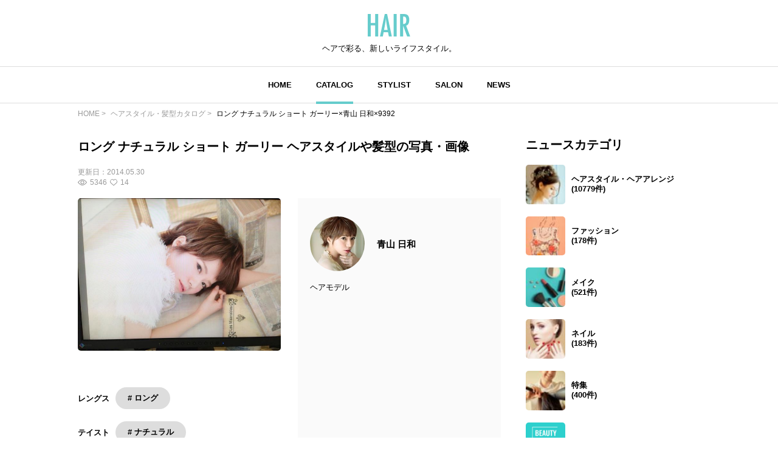

--- FILE ---
content_type: text/html; charset=utf-8
request_url: https://www.google.com/recaptcha/api2/aframe
body_size: 267
content:
<!DOCTYPE HTML><html><head><meta http-equiv="content-type" content="text/html; charset=UTF-8"></head><body><script nonce="Ekw5EEMRyhwm7PSaSSA6xg">/** Anti-fraud and anti-abuse applications only. See google.com/recaptcha */ try{var clients={'sodar':'https://pagead2.googlesyndication.com/pagead/sodar?'};window.addEventListener("message",function(a){try{if(a.source===window.parent){var b=JSON.parse(a.data);var c=clients[b['id']];if(c){var d=document.createElement('img');d.src=c+b['params']+'&rc='+(localStorage.getItem("rc::a")?sessionStorage.getItem("rc::b"):"");window.document.body.appendChild(d);sessionStorage.setItem("rc::e",parseInt(sessionStorage.getItem("rc::e")||0)+1);localStorage.setItem("rc::h",'1769773653642');}}}catch(b){}});window.parent.postMessage("_grecaptcha_ready", "*");}catch(b){}</script></body></html>

--- FILE ---
content_type: application/javascript; charset=utf-8
request_url: https://fundingchoicesmessages.google.com/f/AGSKWxVeWeTGVplLRGQTLOHYO8y9hVPIVTEgqw9P91kKZX3PeSKoBkCHZHE6aH0CjgSdysli48--064UiYZIbR3axst8cdxK7i3kH9IivIBMOQN1czVTXJo3zmsuaIudNMZYLmcFPcTaGnq-xMhpCULOIEQWZk05jK1zT4PrLNmlwsY5VFKcZrYCBZ52WC5-/_.ashx?ad=/KalahariAds._ad_728__650x80_/admain.
body_size: -1284
content:
window['cf100e43-7f06-4fca-83b2-98c3e0e91085'] = true;